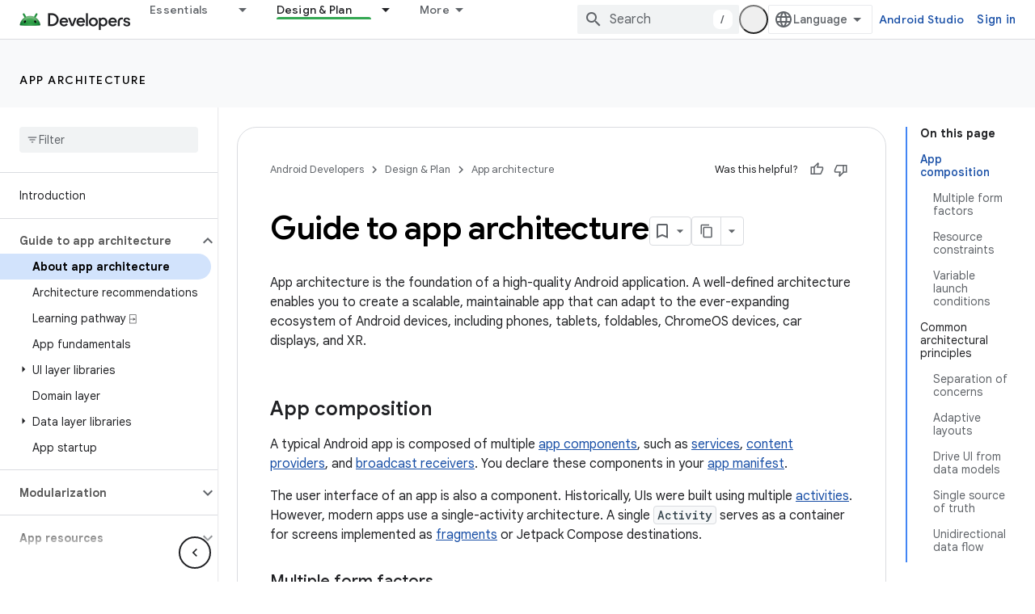

--- FILE ---
content_type: text/html; charset=UTF-8
request_url: https://feedback-pa.clients6.google.com/static/proxy.html?usegapi=1&jsh=m%3B%2F_%2Fscs%2Fabc-static%2F_%2Fjs%2Fk%3Dgapi.lb.en.2kN9-TZiXrM.O%2Fd%3D1%2Frs%3DAHpOoo_B4hu0FeWRuWHfxnZ3V0WubwN7Qw%2Fm%3D__features__
body_size: 78
content:
<!DOCTYPE html>
<html>
<head>
<title></title>
<meta http-equiv="X-UA-Compatible" content="IE=edge" />
<script type="text/javascript" nonce="606XKx0DF3cX3nud7Z2DTA">
  window['startup'] = function() {
    googleapis.server.init();
  };
</script>
<script type="text/javascript"
  src="https://apis.google.com/js/googleapis.proxy.js?onload=startup" async
  defer nonce="606XKx0DF3cX3nud7Z2DTA"></script>
</head>
<body>
</body>
</html>


--- FILE ---
content_type: text/javascript
request_url: https://www.gstatic.com/devrel-devsite/prod/v5f5028bd8220352863507a1bacc6e2ea79a725fdb2dd736f205c6da16a3d00d1/android/js/devsite_devsite_dynamic_content_module.js
body_size: -866
content:
(function(_ds){var window=this;try{customElements.define("devsite-dynamic-content",_ds.rV)}catch(a){console.warn("devsite.app.customElement.DevsiteDynamicContent",a)};})(_ds_www);
